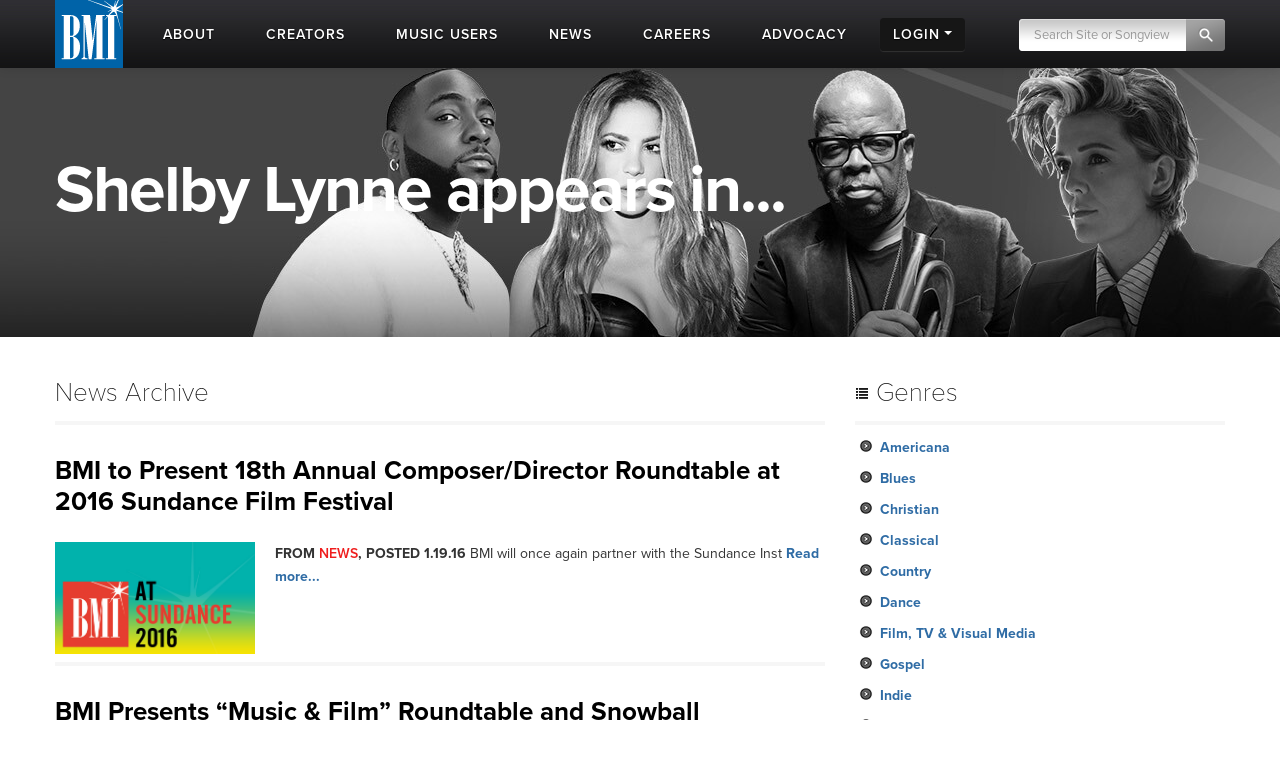

--- FILE ---
content_type: text/html; charset=UTF-8
request_url: https://www.bmi.com/affiliate/C498
body_size: 10011
content:



<!DOCTYPE html>
<html lang="en">
	<head prefix="og: http://ogp.me/ns# fb: http://ogp.me/ns/fb#
		article: http://ogp.me/ns/article#">
		<!-- Google Tag Manager -->
		<script>
			(function (w, d, s, l, i) {
				w[l] = w[l] || []; w[l].push({ 'gtm.start': new Date().getTime(), event: 'gtm.js' });
				var f = d.getElementsByTagName(s)[0], j = d.createElement(s), dl = l != 'dataLayer' ? '&l=' + l : '';
				j.async = true; j.src = 'https://www.googletagmanager.com/gtm.js?id=' + i + dl;
				f.parentNode.insertBefore(j, f);
			})(window, document, 'script', 'dataLayer', 'GTM-5KL4RDH');
		</script>
		<!-- End Google Tag Manager -->
		
		<!-- Hotjar Tracking Code for BMI -->
		<script>
			(function(h,o,t,j,a,r){h.hj=h.hj||function(){(h.hj.q=h.hj.q||[]).push(arguments)};
			h._hjSettings={hjid:6389338,hjsv:6};
			a=o.getElementsByTagName('head')[0];
			r=o.createElement('script');r.async=1;
			r.src=t+h._hjSettings.hjid+j+h._hjSettings.hjsv;
			a.appendChild(r);
			})(window,document,'https://static.hotjar.com/c/hotjar-','.js?sv=');
		</script>

		  <script type="text/javascript" class="hc_datalayer">
    var dataLayer = window.dataLayer || [];
    dataLayer.push({
      'event' : "logInStatusReported",
      'loginStatus' : "not logged in",
      'userType' : "none",
    });
  </script>
    

		<title>Shelby Lynne | Roster | BMI.com</title>
		<meta charset="utf-8">
		<!--[if IE]>
		<meta http-equiv="X-UA-Compatible" content="IE=7" />
		<![endif]-->
		<meta name="viewport" content="width=device-width, initial-scale=1.0">
		
		<meta property="og:image" content="">
		
		
		
		
		<meta property="og:type" content="article">
		
		
		
		<meta property="og:site_name" content="BMI.com" />
		<meta property="fb:app_id" content="1724794051071297" />


		
		<meta property="twitter:image" content="">
		
		
		
		
		

		
		
		<meta property="og:url" content="https://www.bmi.com/affiliate/C498" />
		
		
		
		
		<meta name='robots' content='noindex'>
		
		<meta name="msapplication-square70x70logo" content="/frontend/images/smalltile.png" />
		<meta name="msapplication-square150x150logo" content="/frontend/images/mediumtile.png" />
		<meta name="msapplication-wide310x150logo" content="/frontend/images/widetile.png" />
		<meta name="msapplication-square310x310logo" content="/frontend/images/largetile.png" />
		<link rel="canonical" href="https://www.bmi.com/affiliate/C498" />
		<link rel="shortcut icon" href="/favicon.ico" type="image/x-icon" />
		<link rel="apple-touch-icon" sizes="57x57" href="/frontend/images/apple-touch-icon-57x57.png">
		<link rel="apple-touch-icon" sizes="60x60" href="/frontend/images/apple-touch-icon-60x60.png">
		<link rel="apple-touch-icon" sizes="72x72" href="/frontend/images/apple-touch-icon-72x72.png">
		<link rel="apple-touch-icon" sizes="76x76" href="/frontend/images/apple-touch-icon-76x76.png">
		<link rel="apple-touch-icon" sizes="114x114" href="/frontend/images/apple-touch-icon-114x114.png">
		<link rel="apple-touch-icon" sizes="120x120" href="/frontend/images/apple-touch-icon-120x120.png">
		<link rel="apple-touch-icon" sizes="144x144" href="/frontend/images/apple-touch-icon-144x144.png">
		<link rel="apple-touch-icon" sizes="152x152" href="/frontend/images/apple-touch-icon-152x152.png">
		<link rel="apple-touch-icon" sizes="180x180" href="/frontend/images/apple-touch-icon-180x180.png">
		<link rel="icon" type="image/png" href="/frontend/images/favicon-16x16.png" sizes="16x16">
		<link rel="icon" type="image/png" href="/frontend/images/favicon-32x32.png" sizes="32x32">
		<link rel="icon" type="image/png" href="/frontend/images/favicon-96x96.png" sizes="96x96">
		<link rel="icon" type="image/png" href="/frontend/images/android-chrome-192x192.png" sizes="192x192">
		<link rel="alternate" type="application/rss+xml" title="RSS" href="http://feeds.bmi.com/bmicom/" />
		<!--[if lte IE 8]>
		<script src="//html5shiv.googlecode.com/svn/trunk/html5.js"></script>
		<![endif]-->

		<!-- LOAD STYLE SHEETS -->
		
		<link rel="stylesheet" href="https://use.typekit.net/qkm6qzc.css">

		<link rel="stylesheet" href="/frontend/css/bootstrap.css">

		<link rel="stylesheet" href="/frontend/css/custom.css?v=2026-01-28T15:49:48-05:00">
		<link rel="stylesheet" href="/frontend/css/search.css">
		<link rel="stylesheet" href="/frontend/css/nivoslider/themes/default/default.css" type="text/css" media="screen">
		<link rel="stylesheet" href="/frontend/css/flexslider.css">
		<link rel="stylesheet" href="/frontend/css/jquery-ui-1.9.2.custom.css">
		<link rel="preload" as="style" href="/dist/scss/styles.css?v=1750692585950" />
<link rel="stylesheet" as="style" href="/dist/scss/styles.css?v=1750692585950" /><!-- cache broke -->
<script src="/dist/js/scripts.js?v=1750692585950"></script><!-- cache broke -->
		<script src="https://kit.fontawesome.com/898cc1fe05.js" crossorigin="anonymous"></script>
		
		

		<!-- GA Tracking Start -->
		<script type="text/javascript">
			var _gaq = _gaq || [];
			_gaq.push(['_setAccount', 'UA-136722-2']);
			_gaq.push(['_setDomainName', 'bmi.com']);
			_gaq.push(['_setAllowLinker', true]);
			
			_gaq.push(["_trackPageview", location.pathname + location.search + location.hash]);

			(function () {
				var ga = document.createElement('script'); ga.type = 'text/javascript'; ga.async = true;
				ga.src = ('https:' == document.location.protocol ? 'https://ssl' : 'http://www') + '.google-analytics.com/ga.js';
				var s = document.getElementsByTagName('script')[0]; s.parentNode.insertBefore(ga, s);
			})();

		</script>
		<!-- Tracking end -->
		

		<script type="text/javascript">
			window.dataLayer = window.dataLayer || [];
			// Push data to the dataLayer using embedded variables from templates using the cardinal_shared .head template
			dataLayer.push({
				event: "initialize_dataLayer",
				content_title: "Shelby Lynne | Roster", 
				content_publish_date: "NA", 
				content_type: "Affiliates",
				content_author: ""
			});
        </script>
	</head>

<body >


<!-- NAVIGATION STARTS -->

	<div id="largenav" class="navbar navbar-inverse navbar-fixed-top">
		<div class="navbar-inner">
			<div class="container">
				<a href="/" class="brand"><img src="/frontend/images/logo.png" alt="BMI"></a>
				<a href="/" class="mobile-brand visible-phone"> </a>
				<!-- RESPONSIVE MENU -->
				<div class="nav-collapse collapse hidden-phone">
					<ul class="nav">
						<li class="linav triggersubnav about  "
							data-target="about"><a href="/about">
								<div class="navtextblock"><span class="navtext">About</span></div>
							</a></li>
						<li class="linav triggersubnav " data-target="creators"><a
								href="/creators">
								<div class="navtextblock"><span class="navtext">Creators</span></div>
							</a></li>
						<li class="linav triggersubnav  " data-target="licensing"><a
								href="/licensing">
								<div class="navtextblock"><span class="navtext">Music Users</span></div>
							</a></li>
						<li class="linav triggersubnav " data-target="news"><a href="/news">
								<div class="navtextblock"><span class="navtext">News</span></div>
							</a></li>
						<li class="linav triggersubnav" data-target="careers"><a
								href="/careers">
								<div class="navtextblock"><span class="navtext">Careers</span></div>
							</a></li>
						<li class="linav triggersubnav advocacy_experiment  "
							data-target="advocacy"><a href="/advocacy">
								<div class="navtextblock"><span class="navtext">Advocacy</span></div>
							</a></li>
						<li class="linav loginlink">
							<div class="navtextblock dropdown-toggle">
								<span class="navtext">Login</span>
								<ul class="login-dropdown">
								<li><a href="https://www.bmi.com/login" class="creator-login">Music Creators and Publishers</a></li>
								<li><a href="https://bmusic.my.site.com/BMICommunityLogin" class="music-user-login">Music Users/Licensees</a></li>
								</ul>
							</div>
						</li>
						<li class="search">

							<form id="new_top_searchform" class="form-search navpad pull-right dropdown" method="get"
								action="/search/results">
								<input type="text" class="input-google hc-track-submission-value" autocomplete="off" name="keywords"
									placeholder="Search Site or Songview" required>
								<button type="submit" class="submit-google hc-track-submission-event"></button>
								<div class="gsc-clear-button" title="clear results">&nbsp;</div>

								<ul class="searchform_menu">
									<li>
										<span class="radio">Search this site <strong class="stylize">or:</strong></span>
									</li>
									<li class="pullup">
										<a href="https://repertoire.bmi.com/" class="repertoire-block">
											<span>
												<strong>Search Songview</strong>
												<small>Find by Title, Artist, Songwriter, Composer, Publisher and more...</small>
											</span>
										</a>
									</li>
								</ul>
							</form>

						</li>
					</ul>
				</div>
				<!--/.nav-collapse -->
				<!-- END RESPONSIVE MENU -->

				<!-- MOBILE RESPONSIVE MENU -->
				<div id="primary-mobile-nav">
					<button id="mobile-search-button" type="button" class="navbar-toggle collapsed visible-phone collapsed" data-toggle="collapse" data-target=".navbar-search-collapse" aria-expanded="false" aria-controls="search-box-mobile">
						<span class="sr-only">Toggle search</span>
						<span class="fa fa-search"></span>
					</button>
					<button id="mobile-login-button" type="button" class="navbar-toggle collapsed visible-phone collapsed" data-toggle="collapse"
						data-target=".navbar-login-collapse" aria-expanded="false" aria-controls="navbar-ex1-collapse">
						<span class="sr-only">Toggle login</span>
						<span class="fa fa-user"></span>
					</button>
					<button type="button" id="mobile-nav-button" class="navbar-toggle collapsed visible-phone collapsed" data-toggle="collapse"
						data-target=".navbar-ex1-collapse" aria-expanded="false" aria-controls="navbar-login-collapse">
						<span class="sr-only">Toggle navigation</span>
						<span class="fa fa-bars"></span>
					</button>


					<div class="collapse navbar-collapse navbar-search-collapse visible-phone">
						<ul class="nav">
							<li class="linav nohover">
								<form class="form-search navpad" id="gcs-search" method="get" action="/search/results">
									<input type="text" class="form-control input-google hc-track-submission-value" id="gcs-input autocomplete="off" name="keywords" placeholder="Search Site" required="">
									<br /> <a href="https://repertoire.bmi.com/">or Search Songview</a>
								</form>
							</li>
							<li class="linav nohover">
								<a href="#" id="close-search-mobile" data-toggle="collapse" data-target=".navbar-search-collapse">Close</a>
							</li>
						</ul>
					</div>
					
					<div class="collapse navbar-collapse navbar-ex1-collapse visible-phone">
						<ul class="nav">
							<li class="linav nohover" data-target="about">
								<a href="/about">
									<div class="navtextblock"><span class="navtext">About</span></div>
								</a>
								<span class="phone-menu-arrow"></span>
								<ul class="subtext unstyled inline">
									<li><a href="/press">Press Room</a></li>
									<li><a href="/about#ourrole">About BMI</a></li>
									<li><a href="/about#leadership_module">Leadership</a></li>
									<li><a href="/about#aboutinternational">International</a></li>
									<li><a href="/partnerships">Partnerships</a></li>
									<li><a href="/careers">Jobs at BMI</a></li>
									<li><a href="/about#contactus">Contact Us</a></li>
								</ul>
							</li>
							<li class="linav nohover" data-target="creators">
								<a href="/creators">
									<div class="navtextblock"><span class="navtext">Creators</span></div>
								</a>
								<span class="phone-menu-arrow"></span>
								<ul class="subtext unstyled inline">
									<li><a href="/creators#careertools">Career Tools</a></li>
									<li><a href="/creators#faqs">FAQ</a></li>
									<li><a href="/creators#royaltyinformation">Royalty Information</a></li>
									<li><a href="/creators#careeradvice">Career Advice</a></li>
									<li><a href="/creators#genreanchor">Genres</a></li>
									<li><a href="/creators#join">Join BMI</a></li>
								</ul>
							</li>
							<li class="linav nohover" data-target="licensing">
								<a href="/licensing">
									<div class="navtextblock"><span class="navtext">Music Users</span></div>
								</a>
								<span class="phone-menu-arrow"></span>
								<ul class="subtext unstyled inline">
									<li><a href="/licensing/faqs">Licensing FAQ</a></li>
									<li><a href="/licensing/contact">Contact Us</a></li>
								</ul>
							</li>
							<li class="linav nohover" data-target="news">
								<a href="/news">
									<div class="navtextblock"><span class="navtext">News</span></div>
								</a>
								<span class="phone-menu-arrow"></span>
								<ul class="subtext unstyled inline">
									<li><a href="/news">Latest</a></li>
									<li><a href="/news#filter=.awards">Awards</a></li>
									<li><a href="/news/advice">Advice</a></li>
								</ul>
							</li>
							<li class="linav nohover">
								<a href="/careers">
									<div class="navtextblock"><span class="navtext">Careers</span></div>
								</a>
							</li>
							<li class="linav nohover" data-target="advocacy">
								<a href="/advocacy">
									<div class="navtextblock advocacy_experiment"><span class="navtext">Advocacy</span></div>
								</a>
								<span class="phone-menu-arrow"></span>
								<ul class="subtext unstyled inline">
									<li><a href="/advocacy#modadvocacy_execs_detail">Downloads</a></li>
									<li><a href="/advocacy#advocacy_testimony">Testimony</a></li>
									<li><a href="/advocacy#advocacy_recent">News</a></li>
									<li><a href="/advocacy#tabs_advocacy">More Info</a></li>
								</ul>
							</li>
							<li class="linav nohover" data-target="login">
								<div class="navtextblock dropdown-toggle"><span class="navtext">Login</span></div>
								<span class="phone-menu-arrow"></span>
								<ul class="subtext unstyled inline">
									<li><a href="https://www.bmi.com/login">Music Creators and Publishers</a></li>
									<li><a href="https://bmusic.my.site.com/BMICommunityLogin">Music Users/Licensees</a></li>
								</ul>
							</li>
						</ul>
					</div>
					<div class="collapse navbar-collapse navbar-login-collapse visible-phone">
						<ul class="nav">
							<li class="linav nohover">
								<a href="https://www.bmi.com/login">
									<div class="navtextblock"><span class="navtext">Music Creators and Publishers</span></div>
								</a>
							</li>
							<li class="linav nohover">
								<a href="https://bmusic.my.site.com/BMICommunityLogin">
									<div class="navtextblock"><span class="navtext">Music Users/Licensees</span></div>
								</a>
							</li>
						</ul>
					</div>
				</div>

				<!-- END MOBILE NAVIGATION -->


			</div>


			<div class="subcategories hoversubcategories" data-target="about">
				<div class="row">
					<ul class="subtext unstyled inline">
						<li><a href="/press">Press Room</a></li>
						<li><img src="/frontend/images/divider.jpg" class="divider" alt="Divider"></li>
						<li><a href="/about#ourrole">About BMI</a></li>
						<li><img src="/frontend/images/divider.jpg" class="divider" alt="Divider"></li>
						<li><a href="/about#leadership_module" class="">Leadership</a></li>
						<li><img src="/frontend/images/divider.jpg" class="divider" alt="Divider"></li>
						<li><a href="/about#aboutinternational" class="">International</a></li>
						<li><img src="/frontend/images/divider.jpg" class="divider" alt="Divider"></li>
						<li><a href="/partnerships">Partnerships</a></li>
						<li><img src="/frontend/images/divider.jpg" class="divider" alt="Divider"></li>
						<li><a href="/careers">Jobs at BMI</a></li>
						<li><img src="/frontend/images/divider.jpg" class="divider" alt="Divider"></li>
						<li><a href="/about#contactus">Contact</a></li>
					</ul>
				</div>
			</div> <!-- .subcategories -->

			<div class="subcategories hoversubcategories" data-target="creators">
				<div class="row">
					<ul class="subtext unstyled inline">
						<li><a href="/creators#careertools">Career Tools</a></li>
						<li><img src="/frontend/images/divider.jpg" class="divider" alt="Divider"></li>
						<li><a href="/creators#faqs">FAQ</a></li>
						<li><img src="/frontend/images/divider.jpg" class="divider" alt="Divider"></li>
						<li><a href="/creators#royaltyinformation">Royalty Information</a></li>
						<li><img src="/frontend/images/divider.jpg" class="divider" alt="Divider"></li>
						<li><a href="/creators#careeradvice">Career Advice</a></li>
						<li><img src="/frontend/images/divider.jpg" class="divider" alt="Divider"></li>
						<li><a href="/creators#genreanchor">Genres</a></li>
						<li><img src="/frontend/images/divider.jpg" class="divider" alt="Divider"></li>
						<li><a href="/creators#join">Join BMI</a></li>
					</ul>
				</div>
			</div> <!-- .subcategories -->

			<div class="subcategories hoversubcategories" data-target="news">
				<div class="row">
					<ul class="subtext unstyled inline">
						<li><a href="/news">Latest</a></li>
						<li><img src="/frontend/images/divider.jpg" class="divider" alt="Divider"></li>
						<li><a href="/news/advice">Advice</a></li>
						<li><img src="/frontend/images/divider.jpg" class="divider" alt="Divider"></li>
						<li><a href="/news#filter=.awards">Awards</a></li>
					</ul>
				</div>
			</div> <!-- .subcategories -->

			<div class="subcategories hoversubcategories" data-target="video">
				<div class="row">
					<ul class="subtext unstyled inline">
						<li><a href="/video/tag/C4810">BMI Awards</a></li>
						<li><img src="/frontend/images/divider.jpg" class="divider" alt="Divider"></li>
						<li><a href="/video/tag/C7927">Events</a></li>
						<li><img src="/frontend/images/divider.jpg" class="divider" alt="Divider"></li>
						<li><a href="/video/tag/C7883">Education & Advocacy</a></li>
						<li><img src="/frontend/images/divider.jpg" class="divider" alt="Divider"></li>
						<li><a href="/video/tag/C4870">Performance</a></li>
					</ul>
				</div>
			</div> <!-- .subcategories -->

			<div class="subcategories hoversubcategories" data-target="licensing">
				<div class="row">
					<ul class="subtext unstyled inline">
						<li><a href="/licensing">Why License?</a></li>
						<li><img src="/frontend/images/divider.jpg" class="divider" alt="Divider"></li>
						<li><a href="/licensing/faqs">Licensing FAQ</a></li>
						<li><img src="/frontend/images/divider.jpg" class="divider" alt="Divider"></li>
						<li><a href="/licensing/contact">Contact Us</a></li>
					</ul>
				</div>
			</div> <!-- .subcategories -->

			<div class="subcategories hoversubcategories" data-target="advocacy">
				<div class="row">
					<ul class="subtext unstyled inline">
						<li><a href="/specials/bmi-and-ai" class="">BMI &amp; AI</a></li>
						<li><img src="/frontend/images/divider.jpg" class="divider" alt="Divider"></li>
						<li><a href="/advocacy#modadvocacy_execs_detail" class="">Downloads</a></li>
						<li><img src="/frontend/images/divider.jpg" class="divider" alt="Divider"></li>
						<li><a href="/advocacy#advocacy_testimony" class="">Testimony</a></li>
						<li><img src="/frontend/images/divider.jpg" class="divider" alt="Divider"></li>
						<li><a href="/advocacy#advocacy_recent" class="">News</a></li>
						<li><img src="/frontend/images/divider.jpg" class="divider" alt="Divider"></li>
						<li><a href="/advocacy#tabs_advocacy" class="">More Info</a></li>
					</ul>
				</div>
			</div> <!-- .subcategories -->
			


		</div>
	</div>

	<!-- NAVIGATION ENDS -->

	<!-- JQUERY JS -->
	<script src="//ajax.googleapis.com/ajax/libs/jquery/1.8.2/jquery.min.js"></script>

	<!-- tracking -->
	<script src="/frontend/js/tag-manager.js" type="text/javascript"></script>

	<!-- MEDIA PLAYER -->
	<script src="/frontend/js/moment.min.js"></script>
	<script src="/frontend/js/jquery-ui-1.9.2.min.js"></script>
	<script src="/frontend/js/player.js"></script>
	<script>
			$(document).ready(function () {
				 // load sharethis and set options on success
				 $.getScript("https://ws.sharethis.com/button/buttons.js").done(function () {
					stLight.options({ publisher: "5dd426b3-e4c8-4713-b04d-67d9918fd66a", doNotHash: true, doNotCopy: false, hashAddressBar: false, shorten: false });
				  })
				  .fail(function () {
					/* boo, fall back to something else */
				  });
				// Activate player
				activate_media_player();


				$('#new_top_searchform .input-google').blur(function () {
					var me = $(this);
					window.setTimeout(function () {
						me.next().removeClass('active');
						$('#new_top_searchform .searchform_menu').fadeOut();
					}, 500);
				});

				$('#new_top_searchform .input-google').focus(function () {
					$(this).next().addClass('active');
					$('#new_top_searchform .searchform_menu').fadeIn();
				});

				$('.navbar .nav > li.linav:not(.nohover)').hover(function () {
					$('.hoversubcategories[data-target="' + $(this).attr('data-target') + '"]').fadeIn();
				}, function () {
					var me = $(this);
					var y = window.setTimeout(function () {
						if (!$('.hoversubcategories[data-target="' + me.attr('data-target') + '"]:hover').length) {
							$('.hoversubcategories[data-target="' + me.attr('data-target') + '"]').fadeOut();
						}
					}, 300);
				});

				$('.hoversubcategories').hover(function () { }, function () {
					var me = $(this);
					var z = window.setTimeout(function () {
						if (!$('.hoversubcategories[data-target="' + me.attr('data-target') + '"]:hover').length && !$('.triggersubnav[data-target="' + me.attr('data-target') + '"]:hover').length) {
							$('.hoversubcategories[data-target="' + me.attr('data-target') + '"]').fadeOut();
						}
					}, 300);
				});

				$('.phone-menu-arrow').click(function (e) {
					e.preventDefault();
					if ($(this).parent('li').find('ul').is(':visible')) {
						$(this).removeClass('rotated');
						$(this).parent('li').find('ul').slideUp();
					} else {
						$('.phone-menu-arrow').removeClass('rotated');
						$(this).addClass('rotated');
						$('.linav.nohover ul.subtext').slideUp();
						$(this).parent('li').find('ul').slideDown();
					}
				});

				// Close other menus when user opens a menu
				function closeOtherMenus(excludeButtonId, excludeCollapseClass) {
					$('#primary-mobile-nav button').each(function() {
						if (this.id !== excludeButtonId) {$(this).addClass('collapsed');}
					});

					$('#primary-mobile-nav .navbar-collapse').each(function() {
						if (!$(this).hasClass(excludeCollapseClass)) {
							$(this).removeClass('in').css('height', '0');
						}
					});
				}

				$('#mobile-login-button').on('click', function() {
					closeOtherMenus('mobile-login-button', 'navbar-login-collapse');
				});

				$('#mobile-nav-button').on('click', function() {
					closeOtherMenus('mobile-nav-button', 'navbar-ex1-collapse');
				});

				$('#mobile-search-button').on('click', function() {
					closeOtherMenus('mobile-search-button', 'navbar-search-collapse');
					$('#navbar-search-collapse .input-google').focus(function() {
						if ($(this).val() === 'Search Site') {$(this).val('');}
					}).blur(function() {
						if ($(this).val() === '') {
							$(this).val('Search Site');
						}
					});
				});


				

			});	

	</script>


<!-- SUB HEAD -->
<div class="genreheader">
<div class="container">
<div class="row">
	<div class="span12 sectionheading3"><h1 class="pageheader">Shelby Lynne appears in...</h1></div>
</div>
</div>
</div>
<!-- END SUB HEAD -->




<!-- CONTENT start -->
<div id="maincontent" class="container">
<div class="row">
<!-- PRIMARY start -->
<div class="span8">
<h2>News Archive</h2>
<div class="story">

<h3 class="storytitle"><a href="/news/entry/bmi_to_present_18th_annual_composer_director_roundtable_at_2016_sundance_fi">BMI to Present 18th Annual Composer/Director Roundtable at 2016 Sundance Film Festival</a></h3>
<div class="listimg"><a href="/news/entry/bmi_to_present_18th_annual_composer_director_roundtable_at_2016_sundance_fi"><img src="/images/news/2016/sundance_feature.jpg" width="200" alt="Photo"></a></div>
<div class="excerpt"><p><span class="postbar">From <span class="postcatname">News</span>, posted 1.19.16</span> BMI will once again partner with the Sundance Inst <a href="/news/entry/bmi_to_present_18th_annual_composer_director_roundtable_at_2016_sundance_fi">Read more...</a></p></div>
<br class="clear" />

</div>




<div class="story">

<h3 class="storytitle"><a href="/news/entry/bmi_presents_music_film_roundtable_and_snowball_showcase_at_sundance">BMI Presents &#8220;Music &amp; Film&#8221; Roundtable and Snowball Showcase at Sundance</a></h3>
<div class="listimg"><a href="/news/entry/bmi_presents_music_film_roundtable_and_snowball_showcase_at_sundance"><img src="/images/news/2012/sundance_logo.jpg" width="200" alt="Photo"></a></div>
<div class="excerpt"><p><span class="postbar">From <span class="postcatname">News</span>, posted 12.21.12</span> BMI’s 15th annual Composer/Director Roundtable <a href="/news/entry/bmi_presents_music_film_roundtable_and_snowball_showcase_at_sundance">Read more...</a></p></div>
<br class="clear" />

</div>

<script>load_slides_from(498);</script>


<div class="story">

<h3 class="storytitle"><a href="/news/entry/bmi_songwriters_take_majority_of_americana_honors_awards_nods">BMI Songwriters Take Majority of Americana Honors &amp; Awards Nods</a></h3>
<div class="listimg"><a href="/news/entry/bmi_songwriters_take_majority_of_americana_honors_awards_nods"><img src="/images/news/2012/welch_g.jpg" width="200" alt="Photo"></a></div>
<div class="excerpt"><p><span class="postbar">From <span class="postcatname">News</span>, posted 6.21.12</span> BMI’s roots music torch-bearers earned the <a href="/news/entry/bmi_songwriters_take_majority_of_americana_honors_awards_nods">Read more...</a></p></div>
<br class="clear" />

</div>




<div class="story">

<h3 class="storytitle"><a href="/news/entry/bmi_sxsw_25_years_and_counting">BMI @ SXSW: 25 Years and Counting</a></h3>
<div class="listimg"><a href="/news/entry/bmi_sxsw_25_years_and_counting"><img src="/images/news/2011/sxsw_2011.jpg" width="200" alt="Photo"></a></div>
<div class="excerpt"><p><span class="postbar">From <span class="postcatname">News</span>, posted 1.19.11</span>  In 1986, BMI found a kindred spirit in a baby mus <a href="/news/entry/bmi_sxsw_25_years_and_counting">Read more...</a></p></div>
<br class="clear" />

</div>




<div class="story">

<h3 class="storytitle"><a href="/news/entry/bmi_sundance_events_include_creative_process_roundtable_snowball">BMI Sundance Events Include  &#8216;Creative Process&#8217; Roundtable, Snowball</a></h3>
<div class="listimg"></div>
<div class="excerpt"><p><span class="postbar">From <span class="postcatname">News</span>, posted 1.07.09</span> BMI and the Sundance Film Festival will present tw <a href="/news/entry/bmi_sundance_events_include_creative_process_roundtable_snowball">Read more...</a></p></div>
<br class="clear" />

</div>




<div class="story">

<h3 class="storytitle"><a href="/news/entry/bmi_sxsw_offer_roots_music_ambrosia_at_austin_music_hall">BMI &amp; SXSW Offer Roots Music Ambrosia at Austin Music Hall</a></h3>
<div class="listimg"></div>
<div class="excerpt"><p><span class="postbar">From <span class="postcatname">News</span>, posted 3.21.08</span> BMI firmly underscored its widespread presence at  <a href="/news/entry/bmi_sxsw_offer_roots_music_ambrosia_at_austin_music_hall">Read more...</a></p></div>
<br class="clear" />

</div>




<div class="story">

<h3 class="storytitle"><a href="/news/entry/diverse_lineup_at_bmi_2008_sundance_snowball_showcase">Diverse Lineup at BMI 2008  &#8216;Sundance Snowball&#8217;&nbsp; Showcase</a></h3>
<div class="listimg"></div>
<div class="excerpt"><p><span class="postbar">From <span class="postcatname">News</span>, posted 1.08.08</span> BMI and Sundance will host the sixth annual Sundan <a href="/news/entry/diverse_lineup_at_bmi_2008_sundance_snowball_showcase">Read more...</a></p></div>
<br class="clear" />

</div>




<div class="story">

<h3 class="storytitle"><a href="/news/entry/20050601_bmi_ae_networks_team_for_bio_country_series">BMI, A&amp;E Networks Team for &#8216;Bio Country&#8217; Series</a></h3>
<div class="listimg"></div>
<div class="excerpt"><p><span class="postbar">From <span class="postcatname">News</span>, posted 5.31.05</span> BMI has teamed with A&amp;E Television Networks to <a href="/news/entry/20050601_bmi_ae_networks_team_for_bio_country_series">Read more...</a></p></div>
<br class="clear" />

</div>




<div class="story">

<h3 class="storytitle"><a href="/news/entry/20050413_nashville_divas_take_manhattan">Nashville Divas Take Manhattan</a></h3>
<div class="listimg"></div>
<div class="excerpt"><p><span class="postbar">From <span class="postcatname">News</span>, posted 4.12.05</span> BMI New York will host &quot;Nashville Divas in th <a href="/news/entry/20050413_nashville_divas_take_manhattan">Read more...</a></p></div>
<br class="clear" />

</div>




<div class="story">

<h3 class="storytitle"><a href="/news/entry/20040722_darcy_argue_wins_bmi_foundations_charlie_parker_jazz_prize">Darcy Argue Wins BMI Foundation&#8217;s Charlie Parker Jazz Prize</a></h3>
<div class="listimg"></div>
<div class="excerpt"><p><span class="postbar">From <span class="postcatname">News</span>, posted 7.21.04</span> The BMI Foundation has named jazz composer Darcy A <a href="/news/entry/20040722_darcy_argue_wins_bmi_foundations_charlie_parker_jazz_prize">Read more...</a></p></div>
<br class="clear" />

</div>



<p><a href="/news/more/C498" class="btn btn-inverse btn-flat">More news...</a></p>










</div>

<!-- PRIMARY end -->
<!-- Sidebar start -->
<div class="span4 sidebar">

<div class="widget">
<h3><i class="icon-list icon-large"></i> Genres</h3>
<ul>
  <li><a href="/genres/americana">Americana</a></li>
  <li><a href="/blues">Blues</a></li>
  <li><a href="/christian">Christian</a></li>
  <li><a href="/classical">Classical</a></li>
  <li><a href="/country">Country</a></li>
  <li><a href="/dance">Dance</a></li>
  <li><a href="/filmtv">Film, TV & Visual Media</a></li>
  <li><a href="/gospel">Gospel</a></li>
  <li><a href="/indie">Indie</a></li>
  <li><a href="/jazz">Jazz</a></li>
  <li><a href="/latin">Latin</a></li>
  <li><a href="/theatre">Musical Theatre</a></li>
  <li><a href="/pop">Pop</a></li>
  <li><a href="/rock">Rock</a></li>
  <li><a href="/rb_hiphop">R&amp;B/Hip-Hop</a></li>
</ul>
<br class="clear" />
</div>


</div>

<!-- Sidebar end -->
<!-- CLOSE ROW AND CONTAINER -->
</div>
</div>

<!-- ATTACH FOOTER -->

<!-- FOOTER STARTS -->
<footer>
    <div class="footer container">
        <div class="row">
            <div class="span2">
                <div class="footertitles">
                    <h4><a href="/creators">Creators</a></h4>
                </div>
                <div class="listcontainer">
                    <ul>
                        <li><a href="/login" target="_blank">Login</a></li>
                        <li><a href="/join">Join</a></li>
                        <li><a href="/creators/royalty/how_we_pay_royalties">How We Pay</a></li>
                        <li><a href="/faq">FAQ</a></li>
                        <li><a href="/events/calendar">Calendar</a></li>
                        <li><a href="/awards">Awards</a></li>
                    </ul>
                </div>
            </div>
            <div class="span2">
                <div class="footertitles">
                    <h4><a href="/services">Services</a></h4>
                </div>
                <div class="listcontainer">
                    <ul>
                     <li><a href="/live">BMI Live</a></li>
                     <li><a href="/login">BMI Online Services</a></li>
                     <li><a href="/licensing">Music Licensing</a></li>
                    </ul>
                </div>
            </div>
            <div class="span2">
            <div class="footertitles">
                <h4><a href="/licensing">Music Users</a></h4>
            </div>
            <div class="listcontainer">
                <ul>
                    <li><a href="/licensing">Need a License?</a></li>
                    <li><a href="/licensing/entry/types_of_copyrights">Types of Copyright</a></li>
                    <li><a href="/licensing/contact">Contact Us</a></li>
                    <li><a href="/digital_licensing">Digital Licensing</a></li>
                </ul>
            </div>
            </div>
            <div class="span2">
                <div class="footertitles">
                    <h4><a href="/about">About BMI</a></h4>
                </div>
                <div class="listcontainer">
                    <ul>
                        <li><a href="/contact">Contact</a></li>
                        <li><a href="/press">Press Room</a></li>
                        <li><a href="/sitemap">Sitemap</a></li>
                        <li><a href="/careers" target="_blank">Jobs at BMI</a></li>
                        <li><a href="/international">International</a></li>
                        <li><a href="/advocacy">Advocacy</a></li>
                    </ul>
                </div>
            </div>
            <div class="span4">
                <div class="footertitles">
                    <h4><a href="/">Broadcast Music, Inc.</a></h4>
                </div>
                <div class="listcontainer">
                    <p>BMI represents more than 1.4 million songwriters, composers, and publishers with over 22.4 million musical works.</p>
                </div>
                <div>
                    <h4>Follow Us</h4>
                    <div class="icons">
                        <a href="https://www.facebook.com/broadcastmusicinc" target="_blank" rel="noopener noreferrer" aria-label="BMI on Facebook"><i class="fa-brands fa fa-facebook"></i></a>
                        <a href="https://x.com/bmi" target="_blank" rel="noopener noreferrer" aria-label="BMI on X">
                            <i class="fa-brands fa fa-x-twitter"></i>
                        </a>
                        <a href="https://www.instagram.com/bmi/" target="_blank" rel="noopener noreferrer" aria-label="BMI on Instagram"><i class="fa-brands fa fa-instagram"></i></a>
                        <a href="https://www.tiktok.com/@bmi" target="_blank" rel="noopener noreferrer" aria-label="BMI on TikTok"><i class="fa-brands fa-tiktok"></i></a>
                        <a href="https://open.spotify.com/user/bmiofficial" target="_blank" rel="noopener noreferrer" aria-label="BMI on  Spotify"><i class="fa-brands fa fa-spotify"></i></a>
                        <a href="https://www.youtube.com/bmivideo" target="_blank" rel="noopener noreferrer" aria-label="BMI on Youtube"><i class="fa-brands fa fa-youtube-square"></i></a>
                        <a href="http://feeds.bmi.com/bmicom" target="_blank" rel="noopener noreferrer" aria-label="BMI on RSS"><i class="fa-solid fa fa-rss"></i></a>
                        
                    </div>
                </div>
            </div>
        </div>
        <hr class="footerline">
        <div class="row visible-phone">
            <div class="span12">
                <ul class="inline-me">
                    <li><a href="/contact">Contact</a></li>
                    <li><a href="/sitemap">Sitemap</a></li>
                    <li><a href="/careers">Jobs</a></li>
                </ul>
                <div class="listcontainer">
                    <p>BMI represents more than 1.4 million songwriters, composers, and publishers with over 22.4 million musical works.</p>
                    <div class="icons">
                        <a href="https://www.facebook.com/broadcastmusicinc" target="_blank" rel="noopener noreferrer" aria-label="BMI on Facebook"><i class="fa-brands fa-facebook"></i></a>
                        <a href="https://x.com/bmi" target="_blank" rel="noopener noreferrer" aria-label="BMI on X" style="width: 23px; height: 23px;">
                            <i class="fa-brands fa-x-twitter"></i>
                        </a>
                        <a href="https://www.instagram.com/bmi/" target="_blank" rel="noopener noreferrer" aria-label="BMI on Instagram"><i class="fa-brands fa-instagram"></i></a>
                        <a href="https://www.tiktok.com/@bmi" target="_blank" rel="noopener noreferrer" aria-label="BMI on TikTok" class="tiktok"><i class="fa-brands fa-tiktok"></i></a>
                        <a href="https://open.spotify.com/user/bmiofficial" target="_blank" rel="noopener noreferrer" aria-label="BMI on Spotify"><i class="fa-brands fa-spotify"></i></a>
                        <a href="https://www.youtube.com/bmivideo" target="_blank" rel="noopener noreferrer" aria-label="BMI on Youtube"><i class="fa-brands fa-youtube"></i></a>
                        <a href="http://feeds.bmi.com/bmicom" target="_blank" rel="noopener noreferrer" aria-label="BMI on RSS"><i class="fa-solid fa-rss"></i></a>
                    </div>
                </div>
            </div>
        </div>
        <hr class="footerline visible-phone">
        <div class="row">
            <div class="span12">
                <div class="footermark center">
                    Copyright 1994-2026 &copy;, BMI unless otherwise specified. BMI&reg; and Broadcast Music, Inc.&reg; are registered trademarks of BMI <span id="blockme">&bull; <a href="/legal/entry/terms_and_conditions_of_use">Terms of Use</a> &bull; <a href="/legal/entry/privacy_policy">Privacy Policy</a></span>
                </div>
            </div>
        </div>
    </div>
</footer>


<style>
.ajax-load {
    display: none;
}
</style>


<script>
/**
 * Loads un-cachable elements via ajax
 * and refreshes csrf tokens
 */
    $(function() {
        var $tokens = $("input[name=csrf_token]");

        // omit loaders who have already included their content via SSI
        var $loaders = $(".ajax-load").filter(function() {
        var $this = $(this);
        var loaded = $this.find(".ssi-include").length > 0;

        if (loaded) {$this.show();}

        return !loaded;
    });

    // load html asynchronously in the given element
    function ajaxLoad() {
        var $element = $(this);
        var url = $element.data("href");
        var cb = $element.data("callback");
        $.ajax({
            url: $element.data("href"),
            cache: false,
            success: function(data) {
                $element.html(data).show();

                if (typeof cb !== "undefined" && typeof window[cb] === "function") {window[cb]();}
            },
            error: function() {$element.remove();},
            dataType: "html"
        });
    }

    // load elements that don't require logged in status immediately
    $loaders.not("[data-logged-in]").each(ajaxLoad);

    if ($tokens.length > 0 || $loaders.filter("[data-logged-in]").length > 0) {
        $.ajax({
            url: "/ajax/session",
            cache: false,
            success: function(data) {
                // check for logged in status before loading data-logged-in elements
                if (data.logged_in) {$loaders.filter("[data-logged-in]").each(ajaxLoad);} else {$loaders.filter("[data-logged-in]").remove();}
                // refresh csrf tokens
                $tokens.val(data.csrf_token);
            },
            dataType: "json"
        });
    }
});
</script>
<!-- FOOTER ENDS -->

<!-- JAVASCRIPT BEGINS -->


<!-- BOOTSTRAP JS -->
<!-- BACK TO TOP SCRIPT -->
<script src="/frontend/js/bootstrap.js"></script>
<script src="/frontend/js/jquery.easing.1.3.js"></script>
<script src="/frontend/js/jquery.mousewheel.js"></script>
<script src="/frontend/js/jquery.flexslider-min.js"></script>
<script src="/frontend/js/jquery.placeholder.js"></script>
<script src="/frontend/js/jquery.backtotop.min.js"></script>
<script src="/frontend/js/app_ptiger.js"></script>
<script type="text/javascript">
    $('input, textarea').placeholder();
    $("#backtotop").backToTop();
</script>

<script src="/js/bmidotcom.js"></script> 
<script src="/dist/js/scripts.js"></script> 



<!-- START INJECT -->



<!-- END INJECT -->

<!-- track downloads, mailtos, tels and offsite links as GA events -->
<script>


if (typeof jQuery != 'undefined') {
	jQuery(document).ready(function($) {
		var filetypes = /\.(zip|exe|dmg|pdf|doc.*|xls.*|ppt.*|mp3|txt|rar|wma|mov|avi|wmv|flv|wav)$/i;
		var baseHref = '';
		if (jQuery('base').attr('href') != undefined) baseHref = jQuery('base').attr('href');
		//need to refactor for modern jquery version
		jQuery('a').on('click', function(event) {
			var el = jQuery(this);
			var track = true;
			var href = (typeof(el.attr('href')) != 'undefined' ) ? el.attr('href') :"";
			var isThisDomain = document.URL.match("results") || href.match(document.domain.split('.').reverse()[1] + '.' + document.domain.split('.').reverse()[0]);
			if (!href.match(/^javascript:/i)) {
				var elEv = []; elEv.value=0, elEv.non_i=false;
				if (href.match(/^mailto\:/i)) {
					elEv.category = "email";
					elEv.action = "click";
					elEv.label = href.replace(/^mailto\:/i, '');
					elEv.loc = href;
				}
				else if (href.match(filetypes)) {
					var extension = (/[.]/.exec(href)) ? /[^.]+$/.exec(href) : undefined;
					elEv.category = "download";
					elEv.action = "click-" + extension[0];
					elEv.label = href.replace(/ /g,"-");
					elEv.loc = baseHref + href;
				}
				else if (href.match(/^https?\:/i) && !isThisDomain) {
					elEv.category = "external";
					elEv.action = "click";
					elEv.label = href.replace(/^https?\:\/\//i, '');
					elEv.non_i = true;
					elEv.loc = href;
				}
				else if (href.match(/^tel\:/i)) {
					elEv.category = "telephone";
					elEv.action = "click";
					elEv.label = href.replace(/^tel\:/i, '');
					elEv.loc = href;
				}
				else track = false;

                if (track) {
                    _gaq.push(['_trackEvent', elEv.category.toLowerCase(), elEv.action.toLowerCase(), elEv.label.toLowerCase(), elEv.value, elEv.non_i]);
                    if ( el.attr('target') == undefined || el.attr('target').toLowerCase() != '_blank') {
                        setTimeout(function() { location.href = elEv.loc; }, 400);
                        return false;
                    }
                }
            }
        });
    });
}
</script>

<script>

/* Disable UGC during site migration */


// get query string (only needed for testing and development)
function getUrlParameter(name) {
  name = name.replace(/[\[]/, '\\[').replace(/[\]]/, '\\]');
  var regex = new RegExp('[\\?&]' + name + '=([^&#]*)');
  var results = regex.exec(location.search);
  return results === null ? '' : decodeURIComponent(results[1].replace(/\+/g, ' '));
};

// are we blocking UGC?
if ("false" == "true" || getUrlParameter("block_ugc") == "true") {

  display_ugc_block_notice();
  disable_ugc_submit();
  
}

// display our notice
function display_ugc_block_notice() {
  
  ugc_alert = '<div class="alert alert-error"><h3>Submission Suspended</h3><p>Submissions are temporarily suspended for site maintenance.</p><p>We apologize for any inconvenience.</p></div>';
  
  $( ".ugc" ).prepend(ugc_alert);

}

// block submit button
function disable_ugc_submit() {
  
  $(".ugc input[type='submit']").attr("disabled", "disabled");
  
}



</script>


</body>
</html>
